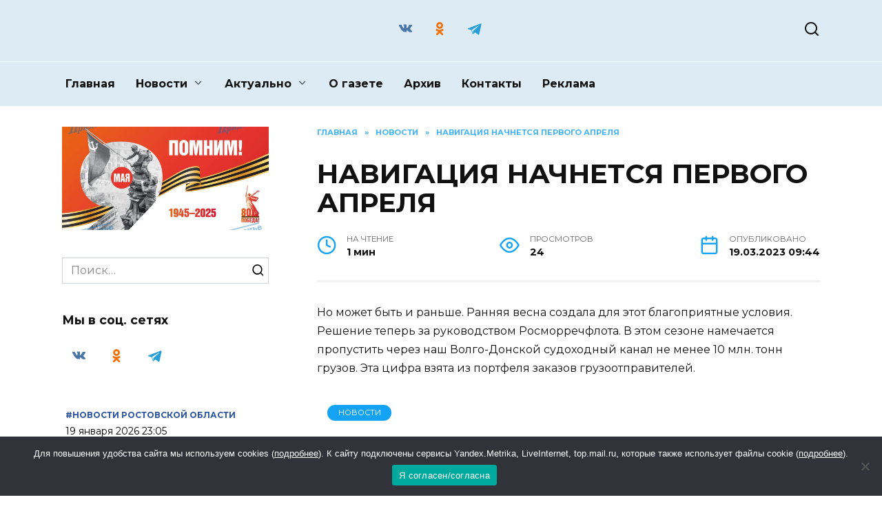

--- FILE ---
content_type: text/html; charset=UTF-8
request_url: https://xn--d1achcpfehgk5e1ch.xn--p1ai/2023/03/19/navigacziya-nachnetsya-pervogo-aprelya/
body_size: 20124
content:
<!doctype html>
<html lang="ru-RU" prefix="og: https://ogp.me/ns#">
<head>
	<meta charset="UTF-8">
	<meta name="viewport" content="width=device-width, initial-scale=1">

	
<!-- SEO от Rank Math - https://rankmath.com/ -->
<title>НАВИГАЦИЯ НАЧНЕТСЯ ПЕРВОГО АПРЕЛЯ -</title>
<meta name="description" content="Но может быть и раньше. Ранняя весна создала для этот благоприятные условия. Решение теперь за руководством Росморречфлота. В этом сезоне намечается"/>
<meta name="robots" content="follow, index, max-snippet:-1, max-video-preview:-1, max-image-preview:large"/>
<link rel="canonical" href="https://xn--d1achcpfehgk5e1ch.xn--p1ai/2023/03/19/navigacziya-nachnetsya-pervogo-aprelya/" />
<meta property="og:locale" content="ru_RU" />
<meta property="og:type" content="article" />
<meta property="og:title" content="НАВИГАЦИЯ НАЧНЕТСЯ ПЕРВОГО АПРЕЛЯ -" />
<meta property="og:description" content="Но может быть и раньше. Ранняя весна создала для этот благоприятные условия. Решение теперь за руководством Росморречфлота. В этом сезоне намечается" />
<meta property="og:url" content="https://xn--d1achcpfehgk5e1ch.xn--p1ai/2023/03/19/navigacziya-nachnetsya-pervogo-aprelya/" />
<meta property="og:site_name" content="Новости Цимлянска - Придонье" />
<meta property="article:section" content="Новости" />
<meta property="og:image" content="https://xn--d1achcpfehgk5e1ch.xn--p1ai/wp-content/uploads/2023/03/kor.jpg" />
<meta property="og:image:secure_url" content="https://xn--d1achcpfehgk5e1ch.xn--p1ai/wp-content/uploads/2023/03/kor.jpg" />
<meta property="og:image:width" content="1024" />
<meta property="og:image:height" content="643" />
<meta property="og:image:alt" content="НАВИГАЦИЯ НАЧНЕТСЯ ПЕРВОГО  АПРЕЛЯ" />
<meta property="og:image:type" content="image/jpeg" />
<meta property="article:published_time" content="2023-03-19T09:44:33+03:00" />
<meta name="twitter:card" content="summary_large_image" />
<meta name="twitter:title" content="НАВИГАЦИЯ НАЧНЕТСЯ ПЕРВОГО АПРЕЛЯ -" />
<meta name="twitter:description" content="Но может быть и раньше. Ранняя весна создала для этот благоприятные условия. Решение теперь за руководством Росморречфлота. В этом сезоне намечается" />
<meta name="twitter:image" content="https://xn--d1achcpfehgk5e1ch.xn--p1ai/wp-content/uploads/2023/03/kor.jpg" />
<meta name="twitter:label1" content="Автор" />
<meta name="twitter:data1" content="admin" />
<meta name="twitter:label2" content="Время чтения" />
<meta name="twitter:data2" content="Меньше минуты" />
<script type="application/ld+json" class="rank-math-schema">{"@context":"https://schema.org","@graph":[{"@type":["NewsMediaOrganization","Organization"],"@id":"https://xn--d1achcpfehgk5e1ch.xn--p1ai/#organization","name":"\u041d\u043e\u0432\u043e\u0441\u0442\u0438 \u0426\u0438\u043c\u043b\u044f\u043d\u0441\u043a\u0430 - \u041f\u0440\u0438\u0434\u043e\u043d\u044c\u0435","url":"https://xn--d1achcpfehgk5e1ch.xn--p1ai","logo":{"@type":"ImageObject","@id":"https://xn--d1achcpfehgk5e1ch.xn--p1ai/#logo","url":"https://xn--d1achcpfehgk5e1ch.xn--p1ai/wp-content/uploads/2024/02/screenshot_16.jpg","contentUrl":"https://xn--d1achcpfehgk5e1ch.xn--p1ai/wp-content/uploads/2024/02/screenshot_16.jpg","caption":"\u041d\u043e\u0432\u043e\u0441\u0442\u0438 \u0426\u0438\u043c\u043b\u044f\u043d\u0441\u043a\u0430 - \u041f\u0440\u0438\u0434\u043e\u043d\u044c\u0435","inLanguage":"ru-RU","width":"93","height":"117"}},{"@type":"WebSite","@id":"https://xn--d1achcpfehgk5e1ch.xn--p1ai/#website","url":"https://xn--d1achcpfehgk5e1ch.xn--p1ai","name":"\u041d\u043e\u0432\u043e\u0441\u0442\u0438 \u0426\u0438\u043c\u043b\u044f\u043d\u0441\u043a\u0430 - \u041f\u0440\u0438\u0434\u043e\u043d\u044c\u0435","publisher":{"@id":"https://xn--d1achcpfehgk5e1ch.xn--p1ai/#organization"},"inLanguage":"ru-RU"},{"@type":"ImageObject","@id":"https://xn--d1achcpfehgk5e1ch.xn--p1ai/wp-content/uploads/2023/03/kor.jpg","url":"https://xn--d1achcpfehgk5e1ch.xn--p1ai/wp-content/uploads/2023/03/kor.jpg","width":"1024","height":"643","inLanguage":"ru-RU"},{"@type":"WebPage","@id":"https://xn--d1achcpfehgk5e1ch.xn--p1ai/2023/03/19/navigacziya-nachnetsya-pervogo-aprelya/#webpage","url":"https://xn--d1achcpfehgk5e1ch.xn--p1ai/2023/03/19/navigacziya-nachnetsya-pervogo-aprelya/","name":"\u041d\u0410\u0412\u0418\u0413\u0410\u0426\u0418\u042f \u041d\u0410\u0427\u041d\u0415\u0422\u0421\u042f \u041f\u0415\u0420\u0412\u041e\u0413\u041e \u0410\u041f\u0420\u0415\u041b\u042f -","datePublished":"2023-03-19T09:44:33+03:00","dateModified":"2023-03-19T09:44:33+03:00","isPartOf":{"@id":"https://xn--d1achcpfehgk5e1ch.xn--p1ai/#website"},"primaryImageOfPage":{"@id":"https://xn--d1achcpfehgk5e1ch.xn--p1ai/wp-content/uploads/2023/03/kor.jpg"},"inLanguage":"ru-RU"},{"@type":"Person","@id":"https://xn--d1achcpfehgk5e1ch.xn--p1ai/author/admin/","name":"admin","url":"https://xn--d1achcpfehgk5e1ch.xn--p1ai/author/admin/","image":{"@type":"ImageObject","@id":"https://secure.gravatar.com/avatar/d0e58ea5e34a2ea450fd2b81cd7d5a793815b5875fda142aaac81c7ec050e14f?s=96&amp;d=mm&amp;r=g","url":"https://secure.gravatar.com/avatar/d0e58ea5e34a2ea450fd2b81cd7d5a793815b5875fda142aaac81c7ec050e14f?s=96&amp;d=mm&amp;r=g","caption":"admin","inLanguage":"ru-RU"},"sameAs":["https://xn--d1achcpfehgk5e1ch.xn--p1ai"],"worksFor":{"@id":"https://xn--d1achcpfehgk5e1ch.xn--p1ai/#organization"}},{"@type":"BlogPosting","headline":"\u041d\u0410\u0412\u0418\u0413\u0410\u0426\u0418\u042f \u041d\u0410\u0427\u041d\u0415\u0422\u0421\u042f \u041f\u0415\u0420\u0412\u041e\u0413\u041e \u0410\u041f\u0420\u0415\u041b\u042f -","datePublished":"2023-03-19T09:44:33+03:00","dateModified":"2023-03-19T09:44:33+03:00","articleSection":"\u041d\u043e\u0432\u043e\u0441\u0442\u0438","author":{"@id":"https://xn--d1achcpfehgk5e1ch.xn--p1ai/author/admin/","name":"admin"},"publisher":{"@id":"https://xn--d1achcpfehgk5e1ch.xn--p1ai/#organization"},"description":"\u041d\u043e \u043c\u043e\u0436\u0435\u0442 \u0431\u044b\u0442\u044c \u0438 \u0440\u0430\u043d\u044c\u0448\u0435. \u0420\u0430\u043d\u043d\u044f\u044f \u0432\u0435\u0441\u043d\u0430 \u0441\u043e\u0437\u0434\u0430\u043b\u0430 \u0434\u043b\u044f \u044d\u0442\u043e\u0442 \u0431\u043b\u0430\u0433\u043e\u043f\u0440\u0438\u044f\u0442\u043d\u044b\u0435 \u0443\u0441\u043b\u043e\u0432\u0438\u044f. \u0420\u0435\u0448\u0435\u043d\u0438\u0435 \u0442\u0435\u043f\u0435\u0440\u044c \u0437\u0430 \u0440\u0443\u043a\u043e\u0432\u043e\u0434\u0441\u0442\u0432\u043e\u043c \u0420\u043e\u0441\u043c\u043e\u0440\u0440\u0435\u0447\u0444\u043b\u043e\u0442\u0430. \u0412 \u044d\u0442\u043e\u043c \u0441\u0435\u0437\u043e\u043d\u0435 \u043d\u0430\u043c\u0435\u0447\u0430\u0435\u0442\u0441\u044f","name":"\u041d\u0410\u0412\u0418\u0413\u0410\u0426\u0418\u042f \u041d\u0410\u0427\u041d\u0415\u0422\u0421\u042f \u041f\u0415\u0420\u0412\u041e\u0413\u041e \u0410\u041f\u0420\u0415\u041b\u042f -","@id":"https://xn--d1achcpfehgk5e1ch.xn--p1ai/2023/03/19/navigacziya-nachnetsya-pervogo-aprelya/#richSnippet","isPartOf":{"@id":"https://xn--d1achcpfehgk5e1ch.xn--p1ai/2023/03/19/navigacziya-nachnetsya-pervogo-aprelya/#webpage"},"image":{"@id":"https://xn--d1achcpfehgk5e1ch.xn--p1ai/wp-content/uploads/2023/03/kor.jpg"},"inLanguage":"ru-RU","mainEntityOfPage":{"@id":"https://xn--d1achcpfehgk5e1ch.xn--p1ai/2023/03/19/navigacziya-nachnetsya-pervogo-aprelya/#webpage"}}]}</script>
<!-- /Rank Math WordPress SEO плагин -->

<link rel='dns-prefetch' href='//fonts.googleapis.com' />
<link rel="alternate" title="oEmbed (JSON)" type="application/json+oembed" href="https://xn--d1achcpfehgk5e1ch.xn--p1ai/wp-json/oembed/1.0/embed?url=https%3A%2F%2Fxn--d1achcpfehgk5e1ch.xn--p1ai%2F2023%2F03%2F19%2Fnavigacziya-nachnetsya-pervogo-aprelya%2F" />
<link rel="alternate" title="oEmbed (XML)" type="text/xml+oembed" href="https://xn--d1achcpfehgk5e1ch.xn--p1ai/wp-json/oembed/1.0/embed?url=https%3A%2F%2Fxn--d1achcpfehgk5e1ch.xn--p1ai%2F2023%2F03%2F19%2Fnavigacziya-nachnetsya-pervogo-aprelya%2F&#038;format=xml" />
<style id='wp-img-auto-sizes-contain-inline-css' type='text/css'>
img:is([sizes=auto i],[sizes^="auto," i]){contain-intrinsic-size:3000px 1500px}
/*# sourceURL=wp-img-auto-sizes-contain-inline-css */
</style>
<style id='wp-emoji-styles-inline-css' type='text/css'>

	img.wp-smiley, img.emoji {
		display: inline !important;
		border: none !important;
		box-shadow: none !important;
		height: 1em !important;
		width: 1em !important;
		margin: 0 0.07em !important;
		vertical-align: -0.1em !important;
		background: none !important;
		padding: 0 !important;
	}
/*# sourceURL=wp-emoji-styles-inline-css */
</style>
<style id='wp-block-library-inline-css' type='text/css'>
:root{--wp-block-synced-color:#7a00df;--wp-block-synced-color--rgb:122,0,223;--wp-bound-block-color:var(--wp-block-synced-color);--wp-editor-canvas-background:#ddd;--wp-admin-theme-color:#007cba;--wp-admin-theme-color--rgb:0,124,186;--wp-admin-theme-color-darker-10:#006ba1;--wp-admin-theme-color-darker-10--rgb:0,107,160.5;--wp-admin-theme-color-darker-20:#005a87;--wp-admin-theme-color-darker-20--rgb:0,90,135;--wp-admin-border-width-focus:2px}@media (min-resolution:192dpi){:root{--wp-admin-border-width-focus:1.5px}}.wp-element-button{cursor:pointer}:root .has-very-light-gray-background-color{background-color:#eee}:root .has-very-dark-gray-background-color{background-color:#313131}:root .has-very-light-gray-color{color:#eee}:root .has-very-dark-gray-color{color:#313131}:root .has-vivid-green-cyan-to-vivid-cyan-blue-gradient-background{background:linear-gradient(135deg,#00d084,#0693e3)}:root .has-purple-crush-gradient-background{background:linear-gradient(135deg,#34e2e4,#4721fb 50%,#ab1dfe)}:root .has-hazy-dawn-gradient-background{background:linear-gradient(135deg,#faaca8,#dad0ec)}:root .has-subdued-olive-gradient-background{background:linear-gradient(135deg,#fafae1,#67a671)}:root .has-atomic-cream-gradient-background{background:linear-gradient(135deg,#fdd79a,#004a59)}:root .has-nightshade-gradient-background{background:linear-gradient(135deg,#330968,#31cdcf)}:root .has-midnight-gradient-background{background:linear-gradient(135deg,#020381,#2874fc)}:root{--wp--preset--font-size--normal:16px;--wp--preset--font-size--huge:42px}.has-regular-font-size{font-size:1em}.has-larger-font-size{font-size:2.625em}.has-normal-font-size{font-size:var(--wp--preset--font-size--normal)}.has-huge-font-size{font-size:var(--wp--preset--font-size--huge)}.has-text-align-center{text-align:center}.has-text-align-left{text-align:left}.has-text-align-right{text-align:right}.has-fit-text{white-space:nowrap!important}#end-resizable-editor-section{display:none}.aligncenter{clear:both}.items-justified-left{justify-content:flex-start}.items-justified-center{justify-content:center}.items-justified-right{justify-content:flex-end}.items-justified-space-between{justify-content:space-between}.screen-reader-text{border:0;clip-path:inset(50%);height:1px;margin:-1px;overflow:hidden;padding:0;position:absolute;width:1px;word-wrap:normal!important}.screen-reader-text:focus{background-color:#ddd;clip-path:none;color:#444;display:block;font-size:1em;height:auto;left:5px;line-height:normal;padding:15px 23px 14px;text-decoration:none;top:5px;width:auto;z-index:100000}html :where(.has-border-color){border-style:solid}html :where([style*=border-top-color]){border-top-style:solid}html :where([style*=border-right-color]){border-right-style:solid}html :where([style*=border-bottom-color]){border-bottom-style:solid}html :where([style*=border-left-color]){border-left-style:solid}html :where([style*=border-width]){border-style:solid}html :where([style*=border-top-width]){border-top-style:solid}html :where([style*=border-right-width]){border-right-style:solid}html :where([style*=border-bottom-width]){border-bottom-style:solid}html :where([style*=border-left-width]){border-left-style:solid}html :where(img[class*=wp-image-]){height:auto;max-width:100%}:where(figure){margin:0 0 1em}html :where(.is-position-sticky){--wp-admin--admin-bar--position-offset:var(--wp-admin--admin-bar--height,0px)}@media screen and (max-width:600px){html :where(.is-position-sticky){--wp-admin--admin-bar--position-offset:0px}}

/*# sourceURL=wp-block-library-inline-css */
</style><style id='global-styles-inline-css' type='text/css'>
:root{--wp--preset--aspect-ratio--square: 1;--wp--preset--aspect-ratio--4-3: 4/3;--wp--preset--aspect-ratio--3-4: 3/4;--wp--preset--aspect-ratio--3-2: 3/2;--wp--preset--aspect-ratio--2-3: 2/3;--wp--preset--aspect-ratio--16-9: 16/9;--wp--preset--aspect-ratio--9-16: 9/16;--wp--preset--color--black: #000000;--wp--preset--color--cyan-bluish-gray: #abb8c3;--wp--preset--color--white: #ffffff;--wp--preset--color--pale-pink: #f78da7;--wp--preset--color--vivid-red: #cf2e2e;--wp--preset--color--luminous-vivid-orange: #ff6900;--wp--preset--color--luminous-vivid-amber: #fcb900;--wp--preset--color--light-green-cyan: #7bdcb5;--wp--preset--color--vivid-green-cyan: #00d084;--wp--preset--color--pale-cyan-blue: #8ed1fc;--wp--preset--color--vivid-cyan-blue: #0693e3;--wp--preset--color--vivid-purple: #9b51e0;--wp--preset--gradient--vivid-cyan-blue-to-vivid-purple: linear-gradient(135deg,rgb(6,147,227) 0%,rgb(155,81,224) 100%);--wp--preset--gradient--light-green-cyan-to-vivid-green-cyan: linear-gradient(135deg,rgb(122,220,180) 0%,rgb(0,208,130) 100%);--wp--preset--gradient--luminous-vivid-amber-to-luminous-vivid-orange: linear-gradient(135deg,rgb(252,185,0) 0%,rgb(255,105,0) 100%);--wp--preset--gradient--luminous-vivid-orange-to-vivid-red: linear-gradient(135deg,rgb(255,105,0) 0%,rgb(207,46,46) 100%);--wp--preset--gradient--very-light-gray-to-cyan-bluish-gray: linear-gradient(135deg,rgb(238,238,238) 0%,rgb(169,184,195) 100%);--wp--preset--gradient--cool-to-warm-spectrum: linear-gradient(135deg,rgb(74,234,220) 0%,rgb(151,120,209) 20%,rgb(207,42,186) 40%,rgb(238,44,130) 60%,rgb(251,105,98) 80%,rgb(254,248,76) 100%);--wp--preset--gradient--blush-light-purple: linear-gradient(135deg,rgb(255,206,236) 0%,rgb(152,150,240) 100%);--wp--preset--gradient--blush-bordeaux: linear-gradient(135deg,rgb(254,205,165) 0%,rgb(254,45,45) 50%,rgb(107,0,62) 100%);--wp--preset--gradient--luminous-dusk: linear-gradient(135deg,rgb(255,203,112) 0%,rgb(199,81,192) 50%,rgb(65,88,208) 100%);--wp--preset--gradient--pale-ocean: linear-gradient(135deg,rgb(255,245,203) 0%,rgb(182,227,212) 50%,rgb(51,167,181) 100%);--wp--preset--gradient--electric-grass: linear-gradient(135deg,rgb(202,248,128) 0%,rgb(113,206,126) 100%);--wp--preset--gradient--midnight: linear-gradient(135deg,rgb(2,3,129) 0%,rgb(40,116,252) 100%);--wp--preset--font-size--small: 19.5px;--wp--preset--font-size--medium: 20px;--wp--preset--font-size--large: 36.5px;--wp--preset--font-size--x-large: 42px;--wp--preset--font-size--normal: 22px;--wp--preset--font-size--huge: 49.5px;--wp--preset--spacing--20: 0.44rem;--wp--preset--spacing--30: 0.67rem;--wp--preset--spacing--40: 1rem;--wp--preset--spacing--50: 1.5rem;--wp--preset--spacing--60: 2.25rem;--wp--preset--spacing--70: 3.38rem;--wp--preset--spacing--80: 5.06rem;--wp--preset--shadow--natural: 6px 6px 9px rgba(0, 0, 0, 0.2);--wp--preset--shadow--deep: 12px 12px 50px rgba(0, 0, 0, 0.4);--wp--preset--shadow--sharp: 6px 6px 0px rgba(0, 0, 0, 0.2);--wp--preset--shadow--outlined: 6px 6px 0px -3px rgb(255, 255, 255), 6px 6px rgb(0, 0, 0);--wp--preset--shadow--crisp: 6px 6px 0px rgb(0, 0, 0);}:where(.is-layout-flex){gap: 0.5em;}:where(.is-layout-grid){gap: 0.5em;}body .is-layout-flex{display: flex;}.is-layout-flex{flex-wrap: wrap;align-items: center;}.is-layout-flex > :is(*, div){margin: 0;}body .is-layout-grid{display: grid;}.is-layout-grid > :is(*, div){margin: 0;}:where(.wp-block-columns.is-layout-flex){gap: 2em;}:where(.wp-block-columns.is-layout-grid){gap: 2em;}:where(.wp-block-post-template.is-layout-flex){gap: 1.25em;}:where(.wp-block-post-template.is-layout-grid){gap: 1.25em;}.has-black-color{color: var(--wp--preset--color--black) !important;}.has-cyan-bluish-gray-color{color: var(--wp--preset--color--cyan-bluish-gray) !important;}.has-white-color{color: var(--wp--preset--color--white) !important;}.has-pale-pink-color{color: var(--wp--preset--color--pale-pink) !important;}.has-vivid-red-color{color: var(--wp--preset--color--vivid-red) !important;}.has-luminous-vivid-orange-color{color: var(--wp--preset--color--luminous-vivid-orange) !important;}.has-luminous-vivid-amber-color{color: var(--wp--preset--color--luminous-vivid-amber) !important;}.has-light-green-cyan-color{color: var(--wp--preset--color--light-green-cyan) !important;}.has-vivid-green-cyan-color{color: var(--wp--preset--color--vivid-green-cyan) !important;}.has-pale-cyan-blue-color{color: var(--wp--preset--color--pale-cyan-blue) !important;}.has-vivid-cyan-blue-color{color: var(--wp--preset--color--vivid-cyan-blue) !important;}.has-vivid-purple-color{color: var(--wp--preset--color--vivid-purple) !important;}.has-black-background-color{background-color: var(--wp--preset--color--black) !important;}.has-cyan-bluish-gray-background-color{background-color: var(--wp--preset--color--cyan-bluish-gray) !important;}.has-white-background-color{background-color: var(--wp--preset--color--white) !important;}.has-pale-pink-background-color{background-color: var(--wp--preset--color--pale-pink) !important;}.has-vivid-red-background-color{background-color: var(--wp--preset--color--vivid-red) !important;}.has-luminous-vivid-orange-background-color{background-color: var(--wp--preset--color--luminous-vivid-orange) !important;}.has-luminous-vivid-amber-background-color{background-color: var(--wp--preset--color--luminous-vivid-amber) !important;}.has-light-green-cyan-background-color{background-color: var(--wp--preset--color--light-green-cyan) !important;}.has-vivid-green-cyan-background-color{background-color: var(--wp--preset--color--vivid-green-cyan) !important;}.has-pale-cyan-blue-background-color{background-color: var(--wp--preset--color--pale-cyan-blue) !important;}.has-vivid-cyan-blue-background-color{background-color: var(--wp--preset--color--vivid-cyan-blue) !important;}.has-vivid-purple-background-color{background-color: var(--wp--preset--color--vivid-purple) !important;}.has-black-border-color{border-color: var(--wp--preset--color--black) !important;}.has-cyan-bluish-gray-border-color{border-color: var(--wp--preset--color--cyan-bluish-gray) !important;}.has-white-border-color{border-color: var(--wp--preset--color--white) !important;}.has-pale-pink-border-color{border-color: var(--wp--preset--color--pale-pink) !important;}.has-vivid-red-border-color{border-color: var(--wp--preset--color--vivid-red) !important;}.has-luminous-vivid-orange-border-color{border-color: var(--wp--preset--color--luminous-vivid-orange) !important;}.has-luminous-vivid-amber-border-color{border-color: var(--wp--preset--color--luminous-vivid-amber) !important;}.has-light-green-cyan-border-color{border-color: var(--wp--preset--color--light-green-cyan) !important;}.has-vivid-green-cyan-border-color{border-color: var(--wp--preset--color--vivid-green-cyan) !important;}.has-pale-cyan-blue-border-color{border-color: var(--wp--preset--color--pale-cyan-blue) !important;}.has-vivid-cyan-blue-border-color{border-color: var(--wp--preset--color--vivid-cyan-blue) !important;}.has-vivid-purple-border-color{border-color: var(--wp--preset--color--vivid-purple) !important;}.has-vivid-cyan-blue-to-vivid-purple-gradient-background{background: var(--wp--preset--gradient--vivid-cyan-blue-to-vivid-purple) !important;}.has-light-green-cyan-to-vivid-green-cyan-gradient-background{background: var(--wp--preset--gradient--light-green-cyan-to-vivid-green-cyan) !important;}.has-luminous-vivid-amber-to-luminous-vivid-orange-gradient-background{background: var(--wp--preset--gradient--luminous-vivid-amber-to-luminous-vivid-orange) !important;}.has-luminous-vivid-orange-to-vivid-red-gradient-background{background: var(--wp--preset--gradient--luminous-vivid-orange-to-vivid-red) !important;}.has-very-light-gray-to-cyan-bluish-gray-gradient-background{background: var(--wp--preset--gradient--very-light-gray-to-cyan-bluish-gray) !important;}.has-cool-to-warm-spectrum-gradient-background{background: var(--wp--preset--gradient--cool-to-warm-spectrum) !important;}.has-blush-light-purple-gradient-background{background: var(--wp--preset--gradient--blush-light-purple) !important;}.has-blush-bordeaux-gradient-background{background: var(--wp--preset--gradient--blush-bordeaux) !important;}.has-luminous-dusk-gradient-background{background: var(--wp--preset--gradient--luminous-dusk) !important;}.has-pale-ocean-gradient-background{background: var(--wp--preset--gradient--pale-ocean) !important;}.has-electric-grass-gradient-background{background: var(--wp--preset--gradient--electric-grass) !important;}.has-midnight-gradient-background{background: var(--wp--preset--gradient--midnight) !important;}.has-small-font-size{font-size: var(--wp--preset--font-size--small) !important;}.has-medium-font-size{font-size: var(--wp--preset--font-size--medium) !important;}.has-large-font-size{font-size: var(--wp--preset--font-size--large) !important;}.has-x-large-font-size{font-size: var(--wp--preset--font-size--x-large) !important;}
/*# sourceURL=global-styles-inline-css */
</style>

<style id='classic-theme-styles-inline-css' type='text/css'>
/*! This file is auto-generated */
.wp-block-button__link{color:#fff;background-color:#32373c;border-radius:9999px;box-shadow:none;text-decoration:none;padding:calc(.667em + 2px) calc(1.333em + 2px);font-size:1.125em}.wp-block-file__button{background:#32373c;color:#fff;text-decoration:none}
/*# sourceURL=/wp-includes/css/classic-themes.min.css */
</style>
<link rel='stylesheet' id='cookie-notice-front-css' href='https://xn--d1achcpfehgk5e1ch.xn--p1ai/wp-content/plugins/cookie-notice/css/front.min.css?ver=2.5.4'  media='all' />
<link rel='stylesheet' id='google-fonts-css' href='https://fonts.googleapis.com/css?family=Montserrat%3A400%2C400i%2C700&#038;subset=cyrillic&#038;display=swap&#038;ver=6.9'  media='all' />
<link rel='stylesheet' id='reboot-style-css' href='https://xn--d1achcpfehgk5e1ch.xn--p1ai/wp-content/themes/reboot/assets/css/style.min.css?ver=1.4.9'  media='all' />
<link rel='stylesheet' id='reboot-style-child-css' href='https://xn--d1achcpfehgk5e1ch.xn--p1ai/wp-content/themes/reboot_child/style.css?ver=6.9'  media='all' />
<script type="text/javascript" id="cookie-notice-front-js-before">
/* <![CDATA[ */
var cnArgs = {"ajaxUrl":"https:\/\/xn--d1achcpfehgk5e1ch.xn--p1ai\/wp-admin\/admin-ajax.php","nonce":"1de11ea788","hideEffect":"fade","position":"bottom","onScroll":false,"onScrollOffset":100,"onClick":false,"cookieName":"cookie_notice_accepted","cookieTime":2592000,"cookieTimeRejected":2592000,"globalCookie":false,"redirection":false,"cache":true,"revokeCookies":false,"revokeCookiesOpt":"automatic"};

//# sourceURL=cookie-notice-front-js-before
/* ]]> */
</script>
<script type="text/javascript" src="https://xn--d1achcpfehgk5e1ch.xn--p1ai/wp-content/plugins/cookie-notice/js/front.min.js?ver=2.5.4" id="cookie-notice-front-js"></script>
<script type="text/javascript" src="https://xn--d1achcpfehgk5e1ch.xn--p1ai/wp-includes/js/jquery/jquery.min.js?ver=3.7.1" id="jquery-core-js"></script>
<script type="text/javascript" src="https://xn--d1achcpfehgk5e1ch.xn--p1ai/wp-includes/js/jquery/jquery-migrate.min.js?ver=3.4.1" id="jquery-migrate-js"></script>
<link rel="https://api.w.org/" href="https://xn--d1achcpfehgk5e1ch.xn--p1ai/wp-json/" /><link rel="alternate" title="JSON" type="application/json" href="https://xn--d1achcpfehgk5e1ch.xn--p1ai/wp-json/wp/v2/posts/36079" /><link rel="EditURI" type="application/rsd+xml" title="RSD" href="https://xn--d1achcpfehgk5e1ch.xn--p1ai/xmlrpc.php?rsd" />
<meta name="generator" content="WordPress 6.9" />
<link rel='shortlink' href='https://xn--d1achcpfehgk5e1ch.xn--p1ai/?p=36079' />
<link rel="preload" href="https://xn--d1achcpfehgk5e1ch.xn--p1ai/wp-content/themes/reboot/assets/fonts/wpshop-core.ttf" as="font" crossorigin><script>var fixed_main_menu = 'yes';</script><link rel="preload" href="https://xn--d1achcpfehgk5e1ch.xn--p1ai/wp-content/uploads/2023/03/kor.jpg" as="image" crossorigin>
    <style>.site-logotype{max-width:1845px}.site-logotype img{max-height:1229px}.scrolltop:before{color:#4db2ec}.scrolltop:before{content:"\2191"}.post-card--grid, .post-card--grid .post-card__thumbnail, .post-card--grid .post-card__thumbnail img, .post-card--grid .post-card__thumbnail:before{border-radius: 6px}.post-card--small .post-card__thumbnail img{border-radius: 6px}.post-card--vertical .post-card__thumbnail img, .post-card--vertical .post-card__thumbnail a:before{border-radius: 6px}.post-card--horizontal .post-card__thumbnail img{border-radius: 6px}.post-card--standard .post-card__thumbnail img, .post-card--standard .post-card__thumbnail a:before{border-radius: 6px}.post-card--related, .post-card--related .post-card__thumbnail img, .post-card--related .post-card__thumbnail a:before{border-radius: 6px}::selection, .card-slider__category, .card-slider-container .swiper-pagination-bullet-active, .post-card--grid .post-card__thumbnail:before, .post-card:not(.post-card--small) .post-card__thumbnail a:before, .post-card:not(.post-card--small) .post-card__category,  .post-box--high .post-box__category span, .post-box--wide .post-box__category span, .page-separator, .pagination .nav-links .page-numbers:not(.dots):not(.current):before, .btn, .btn-primary:hover, .btn-primary:not(:disabled):not(.disabled).active, .btn-primary:not(:disabled):not(.disabled):active, .show>.btn-primary.dropdown-toggle, .comment-respond .form-submit input, .page-links__item{background-color:#13a2f4}.entry-image--big .entry-image__body .post-card__category a, .home-text ul:not([class])>li:before, .page-content ul:not([class])>li:before, .taxonomy-description ul:not([class])>li:before, .widget-area .widget_categories ul.menu li a:before, .widget-area .widget_categories ul.menu li span:before, .widget-area .widget_categories>ul li a:before, .widget-area .widget_categories>ul li span:before, .widget-area .widget_nav_menu ul.menu li a:before, .widget-area .widget_nav_menu ul.menu li span:before, .widget-area .widget_nav_menu>ul li a:before, .widget-area .widget_nav_menu>ul li span:before, .page-links .page-numbers:not(.dots):not(.current):before, .page-links .post-page-numbers:not(.dots):not(.current):before, .pagination .nav-links .page-numbers:not(.dots):not(.current):before, .pagination .nav-links .post-page-numbers:not(.dots):not(.current):before, .entry-image--full .entry-image__body .post-card__category a, .entry-image--fullscreen .entry-image__body .post-card__category a, .entry-image--wide .entry-image__body .post-card__category a{background-color:#13a2f4}.comment-respond input:focus, select:focus, textarea:focus, .post-card--grid.post-card--thumbnail-no, .post-card--standard:after, .post-card--related.post-card--thumbnail-no:hover, .spoiler-box, .btn-primary, .btn-primary:hover, .btn-primary:not(:disabled):not(.disabled).active, .btn-primary:not(:disabled):not(.disabled):active, .show>.btn-primary.dropdown-toggle, .inp:focus, .entry-tag:focus, .entry-tag:hover, .search-screen .search-form .search-field:focus, .entry-content ul:not([class])>li:before, .text-content ul:not([class])>li:before, .page-content ul:not([class])>li:before, .taxonomy-description ul:not([class])>li:before, .entry-content blockquote,
        .input:focus, input[type=color]:focus, input[type=date]:focus, input[type=datetime-local]:focus, input[type=datetime]:focus, input[type=email]:focus, input[type=month]:focus, input[type=number]:focus, input[type=password]:focus, input[type=range]:focus, input[type=search]:focus, input[type=tel]:focus, input[type=text]:focus, input[type=time]:focus, input[type=url]:focus, input[type=week]:focus, select:focus, textarea:focus{border-color:#13a2f4 !important}.post-card--small .post-card__category, .post-card__author:before, .post-card__comments:before, .post-card__date:before, .post-card__like:before, .post-card__views:before, .entry-author:before, .entry-date:before, .entry-time:before, .entry-views:before, .entry-content ol:not([class])>li:before, .text-content ol:not([class])>li:before, .entry-content blockquote:before, .spoiler-box__title:after, .search-icon:hover:before, .search-form .search-submit:hover:before, .star-rating-item.hover,
        .comment-list .bypostauthor>.comment-body .comment-author:after,
        .breadcrumb a, .breadcrumb span,
        .search-screen .search-form .search-submit:before, 
        .star-rating--score-1:not(.hover) .star-rating-item:nth-child(1),
        .star-rating--score-2:not(.hover) .star-rating-item:nth-child(1), .star-rating--score-2:not(.hover) .star-rating-item:nth-child(2),
        .star-rating--score-3:not(.hover) .star-rating-item:nth-child(1), .star-rating--score-3:not(.hover) .star-rating-item:nth-child(2), .star-rating--score-3:not(.hover) .star-rating-item:nth-child(3),
        .star-rating--score-4:not(.hover) .star-rating-item:nth-child(1), .star-rating--score-4:not(.hover) .star-rating-item:nth-child(2), .star-rating--score-4:not(.hover) .star-rating-item:nth-child(3), .star-rating--score-4:not(.hover) .star-rating-item:nth-child(4),
        .star-rating--score-5:not(.hover) .star-rating-item:nth-child(1), .star-rating--score-5:not(.hover) .star-rating-item:nth-child(2), .star-rating--score-5:not(.hover) .star-rating-item:nth-child(3), .star-rating--score-5:not(.hover) .star-rating-item:nth-child(4), .star-rating--score-5:not(.hover) .star-rating-item:nth-child(5){color:#13a2f4}a:hover, a:focus, a:active, .spanlink:hover, .entry-content a:not(.wp-block-button__link):hover, .entry-content a:not(.wp-block-button__link):focus, .entry-content a:not(.wp-block-button__link):active, .top-menu ul li>span:hover, .main-navigation ul li a:hover, .main-navigation ul li span:hover, .footer-navigation ul li a:hover, .footer-navigation ul li span:hover, .comment-reply-link:hover, .pseudo-link:hover, .child-categories ul li a:hover{color:#13a2f4}.top-menu>ul>li>a:before, .top-menu>ul>li>span:before{background:#13a2f4}.child-categories ul li a:hover, .post-box--no-thumb a:hover{border-color:#13a2f4}.post-box--card:hover{box-shadow: inset 0 0 0 1px #13a2f4}.post-box--card:hover{-webkit-box-shadow: inset 0 0 0 1px #13a2f4}.site-header{background-color:#dcebf4}@media (min-width: 992px){.top-menu ul li .sub-menu{background-color:#dcebf4}}.main-navigation, .main-navigation ul li .sub-menu li, .main-navigation ul li.menu-item-has-children:before, .footer-navigation, .footer-navigation ul li .sub-menu li, .footer-navigation ul li.menu-item-has-children:before{background-color:#dcebf4}@media (max-width: 991px){.widget-area{display: block; margin: 0 auto}}</style>
<link rel="icon" href="https://xn--d1achcpfehgk5e1ch.xn--p1ai/wp-content/uploads/2025/10/download.jpg?v=1761823723" sizes="32x32" />
<link rel="icon" href="https://xn--d1achcpfehgk5e1ch.xn--p1ai/wp-content/uploads/2025/10/download.jpg?v=1761823723" sizes="192x192" />
<link rel="apple-touch-icon" href="https://xn--d1achcpfehgk5e1ch.xn--p1ai/wp-content/uploads/2025/10/download.jpg?v=1761823723" />
<meta name="msapplication-TileImage" content="https://xn--d1achcpfehgk5e1ch.xn--p1ai/wp-content/uploads/2025/10/download.jpg?v=1761823723" />
		<style type="text/css" id="wp-custom-css">
			body.sidebar-left .section-block:before, body.sidebar-right .section-block:before {
width: 100%!important;
max-width: 100%!important;
margin-left: 0!important;
}		</style>
		    <meta name="yandex-verification" content="e9a15338f70c9064" />
<link rel="shortcut icon" href="/favicon.ico">
<link rel="apple-touch-icon" href="/apple-icon-60x60.png">
<link rel="apple-touch-icon" sizes="76x76" href="/apple-icon-76x76.png">
<link rel="apple-touch-icon" sizes="120x120" href="/apple-icon-120x120.png">
<link rel="apple-touch-icon" sizes="152x152" href="/apple-icon-152x152.png">

<!--head -->
<script async src="https://widget.sparrow.ru/js/loader.js"></script>
<!--head -->
<script async src="https://widget.sparrow.ru/js/embed.js"></script>
<meta name="zen-verification" content="rV32tpGFGXwzjJk7AKM2Rj6ImUFpmT3onx0FTeJwCzKvE5YQXLgJtUiN3Riy6eSF" />

<!--В <head> сайта один раз добавьте код загрузчика-->
<script>window.yaContextCb = window.yaContextCb || []</script>
<script src="https://yandex.ru/ads/system/context.js" async></script>
</head>

<body class="wp-singular post-template-default single single-post postid-36079 single-format-standard wp-embed-responsive wp-theme-reboot wp-child-theme-reboot_child cookies-not-set sidebar-left">



<div id="page" class="site">
    <a class="skip-link screen-reader-text" href="#content">Перейти к содержанию</a>

    <div class="search-screen-overlay js-search-screen-overlay"></div>
    <div class="search-screen js-search-screen">
        
<form role="search" method="get" class="search-form" action="https://xn--d1achcpfehgk5e1ch.xn--p1ai/">
    <label>
        <span class="screen-reader-text">Search for:</span>
        <input type="search" class="search-field" placeholder="Поиск…" value="" name="s">
    </label>
    <button type="submit" class="search-submit"></button>
</form>    </div>

    

<header id="masthead" class="site-header full" itemscope itemtype="http://schema.org/WPHeader">
    <div class="site-header-inner fixed">

        <div class="humburger js-humburger"><span></span><span></span><span></span></div>

        
<div class="site-branding">

    <div class="site-logotype"><a href="https://xn--d1achcpfehgk5e1ch.xn--p1ai/"><img src="https://xn--d1achcpfehgk5e1ch.xn--p1ai/wp-content/uploads/2024/02/sap3.jpg" width="1024" height="117" alt=""></a></div></div><!-- .site-branding -->
<div class="social-links">
    <div class="social-buttons social-buttons--square social-buttons--circle">

    <span class="social-button social-button--vkontakte js-link" data-href="aHR0cHM6Ly92ay5jb20vcHJpZG9uZTIwMjQx" data-target="_blank"></span><span class="social-button social-button--odnoklassniki js-link" data-href="aHR0cHM6Ly9vay5ydS9ncm91cC83MDAwMDAwNTUxMjg1Mw==" data-target="_blank"></span><span class="social-button social-button--telegram js-link" data-href="aHR0cHM6Ly90Lm1l" data-target="_blank"></span>
    </div>
</div>

                <div class="header-search">
                    <span class="search-icon js-search-icon"></span>
                </div>
            
    </div>
</header><!-- #masthead -->


    
    
    <nav id="site-navigation" class="main-navigation full" itemscope itemtype="http://schema.org/SiteNavigationElement">
        <div class="main-navigation-inner fixed">
            <div class="menu-osnovnaya-navigacziya-container"><ul id="header_menu" class="menu"><li id="menu-item-13" class="menu-item menu-item-type-custom menu-item-object-custom menu-item-13"><a href="https://придоньецимлы.рф/">Главная</a></li>
<li id="menu-item-51903" class="menu-item menu-item-type-taxonomy menu-item-object-category current-post-ancestor current-menu-parent current-post-parent menu-item-has-children menu-item-51903"><a href="https://xn--d1achcpfehgk5e1ch.xn--p1ai/category/novosti/">Новости</a>
<ul class="sub-menu">
	<li id="menu-item-264" class="menu-item menu-item-type-taxonomy menu-item-object-category menu-item-264"><a href="https://xn--d1achcpfehgk5e1ch.xn--p1ai/category/semejnye-czennosti/">Семейные ценности</a></li>
	<li id="menu-item-258" class="menu-item menu-item-type-taxonomy menu-item-object-category menu-item-258"><a href="https://xn--d1achcpfehgk5e1ch.xn--p1ai/category/za-zdorovyj-obraz-zhizni/">За здоровый образ жизни</a></li>
	<li id="menu-item-261" class="menu-item menu-item-type-taxonomy menu-item-object-category menu-item-261"><a href="https://xn--d1achcpfehgk5e1ch.xn--p1ai/category/kulturnoe-i-istoricheskoe-nasledie/">Культурное и историческое наследие</a></li>
	<li id="menu-item-262" class="menu-item menu-item-type-taxonomy menu-item-object-category menu-item-262"><a href="https://xn--d1achcpfehgk5e1ch.xn--p1ai/category/ohrana-okruzhayushhej-sredy/">Охрана окружающей среды</a></li>
	<li id="menu-item-260" class="menu-item menu-item-type-taxonomy menu-item-object-category menu-item-260"><a href="https://xn--d1achcpfehgk5e1ch.xn--p1ai/category/inicziativa/">Инициатива</a></li>
	<li id="menu-item-263" class="menu-item menu-item-type-taxonomy menu-item-object-category menu-item-263"><a href="https://xn--d1achcpfehgk5e1ch.xn--p1ai/category/svoih-ne-brosaem/">Своих не бросаем</a></li>
	<li id="menu-item-259" class="menu-item menu-item-type-taxonomy menu-item-object-category menu-item-259"><a href="https://xn--d1achcpfehgk5e1ch.xn--p1ai/category/zakon-i-poryadok/">Закон и порядок</a></li>
</ul>
</li>
<li id="menu-item-51902" class="menu-item menu-item-type-taxonomy menu-item-object-category menu-item-has-children menu-item-51902"><a href="https://xn--d1achcpfehgk5e1ch.xn--p1ai/category/aktualno/">Актуально</a>
<ul class="sub-menu">
	<li id="menu-item-288" class="menu-item menu-item-type-taxonomy menu-item-object-category menu-item-288"><a href="https://xn--d1achcpfehgk5e1ch.xn--p1ai/category/rekomenduemye/">Рекомендуемые</a></li>
	<li id="menu-item-268" class="menu-item menu-item-type-taxonomy menu-item-object-category menu-item-268"><a href="https://xn--d1achcpfehgk5e1ch.xn--p1ai/category/novosti-pravitelstva/">Новости Правительства</a></li>
	<li id="menu-item-266" class="menu-item menu-item-type-taxonomy menu-item-object-category menu-item-266"><a href="https://xn--d1achcpfehgk5e1ch.xn--p1ai/category/donskie-vesti/">Донские вести</a></li>
</ul>
</li>
<li id="menu-item-233" class="menu-item menu-item-type-post_type menu-item-object-page menu-item-233"><a href="https://xn--d1achcpfehgk5e1ch.xn--p1ai/o-gazete/">О газете</a></li>
<li id="menu-item-285" class="menu-item menu-item-type-post_type menu-item-object-page menu-item-285"><a href="https://xn--d1achcpfehgk5e1ch.xn--p1ai/arhiv-nomerov/">Архив</a></li>
<li id="menu-item-281" class="menu-item menu-item-type-post_type menu-item-object-page menu-item-281"><a href="https://xn--d1achcpfehgk5e1ch.xn--p1ai/kontakty/">Контакты</a></li>
<li id="menu-item-232" class="menu-item menu-item-type-post_type menu-item-object-page menu-item-232"><a href="https://xn--d1achcpfehgk5e1ch.xn--p1ai/reklama/">Реклама</a></li>
</ul></div>        </div>
    </nav><!-- #site-navigation -->

    

    <div class="mobile-menu-placeholder js-mobile-menu-placeholder"></div>
    
	
    <div id="content" class="site-content fixed">

        
        <div class="site-content-inner">
    
        
        <div id="primary" class="content-area" itemscope itemtype="http://schema.org/Article">
            <main id="main" class="site-main article-card">

                
<article id="post-36079" class="article-post post-36079 post type-post status-publish format-standard has-post-thumbnail  category-novosti">

    
        <div class="breadcrumb" itemscope itemtype="http://schema.org/BreadcrumbList"><span class="breadcrumb-item" itemprop="itemListElement" itemscope itemtype="http://schema.org/ListItem"><a href="https://xn--d1achcpfehgk5e1ch.xn--p1ai/" itemprop="item"><span itemprop="name">Главная</span></a><meta itemprop="position" content="0"></span> <span class="breadcrumb-separator">»</span> <span class="breadcrumb-item" itemprop="itemListElement" itemscope itemtype="http://schema.org/ListItem"><a href="https://xn--d1achcpfehgk5e1ch.xn--p1ai/category/novosti/" itemprop="item"><span itemprop="name">Новости</span></a><meta itemprop="position" content="1"></span> <span class="breadcrumb-separator">»</span> <span class="breadcrumb-item breadcrumb_last" itemprop="itemListElement" itemscope itemtype="http://schema.org/ListItem"><span itemprop="name">НАВИГАЦИЯ НАЧНЕТСЯ ПЕРВОГО  АПРЕЛЯ</span><meta itemprop="position" content="2"></span></div>
                                <h1 class="entry-title" itemprop="headline">НАВИГАЦИЯ НАЧНЕТСЯ ПЕРВОГО  АПРЕЛЯ</h1>
                    
        
        

        
    
            <div class="entry-meta">
                        <span class="entry-time"><span class="entry-label">На чтение</span> 1 мин</span>            <span class="entry-views"><span class="entry-label">Просмотров</span> <span class="js-views-count" data-post_id="36079">23</span></span>            <span class="entry-date"><span class="entry-label">Опубликовано</span> <time itemprop="datePublished" datetime="2023-03-19 09:44:33">19.03.2023 09:44</time></span>
                    </div>
    
    
    <div class="entry-content" itemprop="articleBody">
        <p>Но может быть и раньше. Ранняя весна создала для этот благоприятные условия. Решение теперь за руководством Росморречфлота. В этом сезоне намечается пропустить через наш Волго-Донской судоходный канал не менее 10 млн. тонн грузов. Эта цифра взята из портфеля заказов грузоотправителей.</p><div class="entry-image post-card post-card__thumbnail"><img width="1024" height="643" src="https://xn--d1achcpfehgk5e1ch.xn--p1ai/wp-content/uploads/2023/03/kor.jpg" class="attachment-reboot_standard size-reboot_standard wp-post-image" alt="" itemprop="image" decoding="async" fetchpriority="high" srcset="https://xn--d1achcpfehgk5e1ch.xn--p1ai/wp-content/uploads/2023/03/kor.jpg 1024w, https://xn--d1achcpfehgk5e1ch.xn--p1ai/wp-content/uploads/2023/03/kor-335x210.jpg 335w" sizes="(max-width: 1024px) 100vw, 1024px" /><span class='post_thumb_description'></span><span class="post-card__category"><a href="https://xn--d1achcpfehgk5e1ch.xn--p1ai/category/novosti/" itemprop="articleSection">Новости</a></span></div>
<!-- toc empty --></p>    </div><!-- .entry-content -->

</article>








    <div class="entry-social">
		
        		<div class="social-buttons"><span class="social-button social-button--vkontakte" data-social="vkontakte" data-image="https://xn--d1achcpfehgk5e1ch.xn--p1ai/wp-content/uploads/2023/03/kor-150x150.jpg"></span><span class="social-button social-button--telegram" data-social="telegram"></span><span class="social-button social-button--odnoklassniki" data-social="odnoklassniki"></span><span class="social-button social-button--whatsapp" data-social="whatsapp"></span></div>            </div>





    <meta itemprop="author" content="admin">
<meta itemscope itemprop="mainEntityOfPage" itemType="https://schema.org/WebPage" itemid="https://xn--d1achcpfehgk5e1ch.xn--p1ai/2023/03/19/navigacziya-nachnetsya-pervogo-aprelya/" content="НАВИГАЦИЯ НАЧНЕТСЯ ПЕРВОГО  АПРЕЛЯ">
    <meta itemprop="dateModified" content="2023-03-19">
<div itemprop="publisher" itemscope itemtype="https://schema.org/Organization" style="display: none;"><div itemprop="logo" itemscope itemtype="https://schema.org/ImageObject"><img itemprop="url image" src="https://xn--d1achcpfehgk5e1ch.xn--p1ai/wp-content/uploads/2024/02/sap3.jpg" alt=""></div><meta itemprop="name" content=""><meta itemprop="telephone" content=""><meta itemprop="address" content="https://xn--d1achcpfehgk5e1ch.xn--p1ai"></div><div id="related-posts" class="related-posts fixed"><div class="related-posts__header">Читайте также</div><div class="post-cards post-cards--vertical">
<div class="post-card post-card--related">
    <div class="post-card__thumbnail"><a href="https://xn--d1achcpfehgk5e1ch.xn--p1ai/2026/01/19/nachalnik-gu-mvd-rossii-po-rostovskoj-oblasti-provel-lichnyj-priem-grazhdan-v-czimlyanske/"><img width="335" height="197" src="https://xn--d1achcpfehgk5e1ch.xn--p1ai/wp-content/uploads/2026/01/attachment9-335x197.jpg" class="attachment-reboot_small size-reboot_small wp-post-image" alt="" decoding="async" srcset="https://xn--d1achcpfehgk5e1ch.xn--p1ai/wp-content/uploads/2026/01/attachment9-335x197.jpg 335w, https://xn--d1achcpfehgk5e1ch.xn--p1ai/wp-content/uploads/2026/01/attachment9.jpg 1024w" sizes="(max-width: 335px) 100vw, 335px" /></a></div><div class="post-card__title"><a href="https://xn--d1achcpfehgk5e1ch.xn--p1ai/2026/01/19/nachalnik-gu-mvd-rossii-po-rostovskoj-oblasti-provel-lichnyj-priem-grazhdan-v-czimlyanske/">Начальник ГУ МВД России по Ростовской области провел личный прием граждан в Цимлянске</a></div><div class="post-card__description">Начальник Главного управления МВД России по Ростовской</div><div class="post-card__meta"><span class="post-card__views">55</span></div>
</div>

<div class="post-card post-card--related">
    <div class="post-card__thumbnail"><a href="https://xn--d1achcpfehgk5e1ch.xn--p1ai/2026/01/19/volgodonskie-policzejskie-zaderzhali-podozrevaemogo-v-ugone-avtomobilya/"><img width="251" height="335" src="https://xn--d1achcpfehgk5e1ch.xn--p1ai/wp-content/uploads/2026/01/4dbe042b-bea5-4021-a704-7aecf3cc8307-800x600-1-251x335.jpg" class="attachment-reboot_small size-reboot_small wp-post-image" alt="" decoding="async" srcset="https://xn--d1achcpfehgk5e1ch.xn--p1ai/wp-content/uploads/2026/01/4dbe042b-bea5-4021-a704-7aecf3cc8307-800x600-1-251x335.jpg 251w, https://xn--d1achcpfehgk5e1ch.xn--p1ai/wp-content/uploads/2026/01/4dbe042b-bea5-4021-a704-7aecf3cc8307-800x600-1.jpg 450w" sizes="(max-width: 251px) 100vw, 251px" /></a></div><div class="post-card__title"><a href="https://xn--d1achcpfehgk5e1ch.xn--p1ai/2026/01/19/volgodonskie-policzejskie-zaderzhali-podozrevaemogo-v-ugone-avtomobilya/">Волгодонские полицейские задержали подозреваемого в угоне автомобиля</a></div><div class="post-card__description">В Отдел полиции № 2 МУ МВД России «Волгодонское» поступило</div><div class="post-card__meta"><span class="post-card__views">25</span></div>
</div>

<div class="post-card post-card--related">
    <div class="post-card__thumbnail"><a href="https://xn--d1achcpfehgk5e1ch.xn--p1ai/2026/01/19/glava-regionalnoj-policzii-s-rabochim-vizitom-posetil-mezhmuniczipalnoe-upravlenie-mvd-volgodonskoe/"><img width="335" height="178" src="https://xn--d1achcpfehgk5e1ch.xn--p1ai/wp-content/uploads/2026/01/photo_2026-01-16_17-10-49-800x600-1-335x178.jpg" class="attachment-reboot_small size-reboot_small wp-post-image" alt="" decoding="async" loading="lazy" srcset="https://xn--d1achcpfehgk5e1ch.xn--p1ai/wp-content/uploads/2026/01/photo_2026-01-16_17-10-49-800x600-1-335x178.jpg 335w, https://xn--d1achcpfehgk5e1ch.xn--p1ai/wp-content/uploads/2026/01/photo_2026-01-16_17-10-49-800x600-1.jpg 800w" sizes="auto, (max-width: 335px) 100vw, 335px" /></a></div><div class="post-card__title"><a href="https://xn--d1achcpfehgk5e1ch.xn--p1ai/2026/01/19/glava-regionalnoj-policzii-s-rabochim-vizitom-posetil-mezhmuniczipalnoe-upravlenie-mvd-volgodonskoe/">Глава региональной полиции с рабочим визитом посетил Межмуниципальное управление МВД «Волгодонское»</a></div><div class="post-card__description">Начальник Главного управления МВД России по Ростовской</div><div class="post-card__meta"><span class="post-card__views">32</span></div>
</div>

<div class="post-card post-card--related">
    <div class="post-card__thumbnail"><a href="https://xn--d1achcpfehgk5e1ch.xn--p1ai/2026/01/18/v-rossii-planiruyut-sozdat-czifrovuyu-platformu-apk/"><img width="335" height="260" src="https://xn--d1achcpfehgk5e1ch.xn--p1ai/wp-content/uploads/2026/01/image-14-01-26-05-02-335x260.jpeg" class="attachment-reboot_small size-reboot_small wp-post-image" alt="" decoding="async" loading="lazy" srcset="https://xn--d1achcpfehgk5e1ch.xn--p1ai/wp-content/uploads/2026/01/image-14-01-26-05-02-335x260.jpeg 335w, https://xn--d1achcpfehgk5e1ch.xn--p1ai/wp-content/uploads/2026/01/image-14-01-26-05-02.jpeg 1024w" sizes="auto, (max-width: 335px) 100vw, 335px" /></a></div><div class="post-card__title"><a href="https://xn--d1achcpfehgk5e1ch.xn--p1ai/2026/01/18/v-rossii-planiruyut-sozdat-czifrovuyu-platformu-apk/">В России планируют создать цифровую платформу АПК</a></div><div class="post-card__description">В России будет создана единая цифровая платформа агропромышленного</div><div class="post-card__meta"><span class="post-card__views">23</span></div>
</div>

<div class="post-card post-card--related">
    <div class="post-card__thumbnail"><a href="https://xn--d1achcpfehgk5e1ch.xn--p1ai/2026/01/18/sber-%e2%84%961-sredi-rabotodatelej-po-vyboru-molodyozhi-kak-bank-stroit-sistemnuyu-rabotu-so-studentami-rostovskoj-oblasti/"><img width="335" height="335" src="https://xn--d1achcpfehgk5e1ch.xn--p1ai/wp-content/uploads/2026/01/studenty_sgenerirovano-nejrosetyu-gigachat-ot-sbera-2-335x335.jpeg" class="attachment-reboot_small size-reboot_small wp-post-image" alt="" decoding="async" loading="lazy" srcset="https://xn--d1achcpfehgk5e1ch.xn--p1ai/wp-content/uploads/2026/01/studenty_sgenerirovano-nejrosetyu-gigachat-ot-sbera-2-335x335.jpeg 335w, https://xn--d1achcpfehgk5e1ch.xn--p1ai/wp-content/uploads/2026/01/studenty_sgenerirovano-nejrosetyu-gigachat-ot-sbera-2-150x150.jpeg 150w, https://xn--d1achcpfehgk5e1ch.xn--p1ai/wp-content/uploads/2026/01/studenty_sgenerirovano-nejrosetyu-gigachat-ot-sbera-2.jpeg 1024w" sizes="auto, (max-width: 335px) 100vw, 335px" /></a></div><div class="post-card__title"><a href="https://xn--d1achcpfehgk5e1ch.xn--p1ai/2026/01/18/sber-%e2%84%961-sredi-rabotodatelej-po-vyboru-molodyozhi-kak-bank-stroit-sistemnuyu-rabotu-so-studentami-rostovskoj-oblasti/">Сбер — №1 среди работодателей по выбору молодёжи: как банк строит системную работу со студентами Ростовской области</a></div><div class="post-card__description">Сбер занимает первое место в рейтинге самых привлекательных</div><div class="post-card__meta"><span class="post-card__views">7</span></div>
</div>

<div class="post-card post-card--related">
    <div class="post-card__thumbnail"><a href="https://xn--d1achcpfehgk5e1ch.xn--p1ai/2026/01/17/edinoe-posobie-v-fevrale-zhiteli-rostovskoj-oblasti-poluchat-v-novom-razmere/"><img width="335" height="223" src="https://xn--d1achcpfehgk5e1ch.xn--p1ai/wp-content/uploads/2026/01/sfr-335x223.jpg" class="attachment-reboot_small size-reboot_small wp-post-image" alt="" decoding="async" loading="lazy" srcset="https://xn--d1achcpfehgk5e1ch.xn--p1ai/wp-content/uploads/2026/01/sfr-335x223.jpg 335w, https://xn--d1achcpfehgk5e1ch.xn--p1ai/wp-content/uploads/2026/01/sfr.jpg 1024w" sizes="auto, (max-width: 335px) 100vw, 335px" /></a></div><div class="post-card__title"><a href="https://xn--d1achcpfehgk5e1ch.xn--p1ai/2026/01/17/edinoe-posobie-v-fevrale-zhiteli-rostovskoj-oblasti-poluchat-v-novom-razmere/">Единое пособие в феврале жители Ростовской области получат в новом размере</a></div><div class="post-card__description">С 1 января 2026 года повысился размер единого пособия</div><div class="post-card__meta"><span class="post-card__views">58</span></div>
</div>

<div class="post-card post-card--related">
    <div class="post-card__thumbnail"><a href="https://xn--d1achcpfehgk5e1ch.xn--p1ai/2026/01/17/domklik-izuchil-sostoyanie-rynka-kladovyh-pomeshhenij-v-yuzhnyh-regionah-strany-na-nachalo-2026-goda/"><img width="335" height="335" src="https://xn--d1achcpfehgk5e1ch.xn--p1ai/wp-content/uploads/2026/01/sgenerirovano-nejrosetyu-sbera-gigachat-1-335x335.jpeg" class="attachment-reboot_small size-reboot_small wp-post-image" alt="" decoding="async" loading="lazy" srcset="https://xn--d1achcpfehgk5e1ch.xn--p1ai/wp-content/uploads/2026/01/sgenerirovano-nejrosetyu-sbera-gigachat-1-335x335.jpeg 335w, https://xn--d1achcpfehgk5e1ch.xn--p1ai/wp-content/uploads/2026/01/sgenerirovano-nejrosetyu-sbera-gigachat-1-150x150.jpeg 150w, https://xn--d1achcpfehgk5e1ch.xn--p1ai/wp-content/uploads/2026/01/sgenerirovano-nejrosetyu-sbera-gigachat-1.jpeg 1024w" sizes="auto, (max-width: 335px) 100vw, 335px" /></a></div><div class="post-card__title"><a href="https://xn--d1achcpfehgk5e1ch.xn--p1ai/2026/01/17/domklik-izuchil-sostoyanie-rynka-kladovyh-pomeshhenij-v-yuzhnyh-regionah-strany-na-nachalo-2026-goda/">Домклик изучил состояние рынка кладовых помещений в южных регионах страны на начало 2026 года</a></div><div class="post-card__description">Эксперты Домклик изучили основные показатели рынка</div><div class="post-card__meta"><span class="post-card__views">13</span></div>
</div>

<div class="post-card post-card--related">
    <div class="post-card__thumbnail"><a href="https://xn--d1achcpfehgk5e1ch.xn--p1ai/2026/01/16/zhitel-volgodonska-stal-ocherednoj-zhertvoj-moshennikov-prodiktovav-kod-iz-sms-soobshheniya/"><img width="335" height="209" src="https://xn--d1achcpfehgk5e1ch.xn--p1ai/wp-content/uploads/2026/01/836x410-e85c2cbf-1695037797-335x209.jpg" class="attachment-reboot_small size-reboot_small wp-post-image" alt="" decoding="async" loading="lazy" srcset="https://xn--d1achcpfehgk5e1ch.xn--p1ai/wp-content/uploads/2026/01/836x410-e85c2cbf-1695037797-335x209.jpg 335w, https://xn--d1achcpfehgk5e1ch.xn--p1ai/wp-content/uploads/2026/01/836x410-e85c2cbf-1695037797.jpg 1024w" sizes="auto, (max-width: 335px) 100vw, 335px" /></a></div><div class="post-card__title"><a href="https://xn--d1achcpfehgk5e1ch.xn--p1ai/2026/01/16/zhitel-volgodonska-stal-ocherednoj-zhertvoj-moshennikov-prodiktovav-kod-iz-sms-soobshheniya/">Житель Волгодонска стал очередной жертвой мошенников, продиктовав код из смс-сообщения</a></div><div class="post-card__description">В дежурную часть Отдела полиции № 2 Межмуниципального</div><div class="post-card__meta"><span class="post-card__views">40</span></div>
</div>
</div></div>
            </main><!-- #main -->
        </div><!-- #primary -->

        
<aside id="secondary" class="widget-area" itemscope itemtype="http://schema.org/WPSideBar">
    <div class="sticky-sidebar js-sticky-sidebar">

        
        <div id="media_image-2" class="widget widget_media_image"><img width="1024" height="512" src="https://xn--d1achcpfehgk5e1ch.xn--p1ai/wp-content/uploads/2025/02/pobeda80_billboard_4_2_preview.jpg?v=1740045224" class="image wp-image-59453  attachment-full size-full" alt="" style="max-width: 100%; height: auto;" decoding="async" loading="lazy" srcset="https://xn--d1achcpfehgk5e1ch.xn--p1ai/wp-content/uploads/2025/02/pobeda80_billboard_4_2_preview.jpg?v=1740045224 1024w, https://xn--d1achcpfehgk5e1ch.xn--p1ai/wp-content/uploads/2025/02/pobeda80_billboard_4_2_preview-335x168.jpg?v=1740045224 335w" sizes="auto, (max-width: 1024px) 100vw, 1024px" /></div><div id="search-2" class="widget widget_search">
<form role="search" method="get" class="search-form" action="https://xn--d1achcpfehgk5e1ch.xn--p1ai/">
    <label>
        <span class="screen-reader-text">Search for:</span>
        <input type="search" class="search-field" placeholder="Поиск…" value="" name="s">
    </label>
    <button type="submit" class="search-submit"></button>
</form></div><div id="custom_html-4" class="widget_text widget widget_custom_html"><div class="widget-header">Мы в соц. сетях</div><div class="textwidget custom-html-widget"><div class="social-links">

    <div class="social-buttons social-buttons--square social-buttons--circle">



    <span class="social-button social-button--vkontakte js-link" data-href="https://vk.com/pridone20241" data-target="_blank"></span>
			<span class="social-button social-button--odnoklassniki js-link" data-href="https://ok.ru/group/70000005512853" data-target="_blank"></span>
			<span class="social-button social-button--telegram js-link" data-href="https://t.me/pridone2024" data-target="_blank"></span>


    </div>

</div></div></div><div id="custom_html-5" class="widget_text widget widget_custom_html"><div class="textwidget custom-html-widget"><style>
            .don-news__all { /* Настройки отображения общего окна виджета */
                height: 700px; /* Высота виджета */
                width: 300px; /* Ширина виджета */
                margin-top: 25px;  /* Отступ сверху */
                margin-bottom: 25px;  /* Отступ снизу */
                padding: 5px;
                overflow: auto;

            }

            .don-news__main-title {  /* Настройки стилей главного заголовка */
                font-size: 12px; /* Размер шрифта в px % */
                color: #2b55a2; /* Цвет текста */
                font-weight: 700; /* Жирность шрифта */
                text-transform: uppercase;
                font-family: "Montserrat, Arial, "Helvetica Neue", Helvetica"; /* Тип шрифта */
                margin-bottom: 5px;  /* Отступ снизу */
                text-decoration: none !important;

            }

            .don-news__title { /* Настройки стилей заголовков статей */
                color: #333333; /* Цвет текста */
                font-size: 16px; /* Размер шрифта в px % */
                font-weight: 400; /* Жирность шрифта */
                line-height: 24px;
                font-family: Montserrat, Arial, "Helvetica Neue", Helvetica; /* Тип шрифта */
                text-decoration: none !important;
            }

            .don-news__date /* Настройки стилей даты */
            {
                color: #000; /* Цвет текста */
                font-family: "Montserrat, Arial, "Helvetica Neue", Helvetica"; /* Тип шрифта */
                font-size: 14px;  /* Размер шрифта в px % */
                font-weight: 400; /* Жирность шрифта */
                text-decoration: none !important;
            }

            .don24-news_feed {
                margin-bottom: 6px;
                padding-bottom: 6px;
            }

            .don24-news_img {
                width: 100%;
                margin-bottom: 12px;
            }

            .don-news__btn { /* Настройки стилей кнопки "БОЛЬШЕ НОВОСТЕЙ" */
                color: #555; /* Цвет текста кнопки до наведения */
                background-color: #ddd; /* Цвет кнопки до наведения */
                font-family: 'Montserrat, Arial, "Helvetica Neue", Helvetica',sans-serif; /* Тип шрифта */
                font-weight: 700; /* Жирность шрифта */
                font-size: 14px; /* Размер шрифта в px % */
                width: 100%;
                margin: auto;                
                border-radius: 2px;
                display: block;
                text-align: center;              
                letter-spacing: 1px;
                cursor: pointer;
                text-transform: uppercase;
                padding: 10px 0;
                text-decoration: none !important;
               
            }
            .don-news__btn:hover /* Настройки стилей кнопки "БОЛЬШЕ НОВОСТЕЙ" при наведении*/
            {
                color: white; /* Цвет текста кнопки после наведения */
                background-color: #767676; /* Цвет кнопки после наведения */
            }

            ::-webkit-scrollbar{
                width: 3px;
            }

            ::-webkit-scrollbar-thumb{
                background-color: #aaa;
            }


        </style>

        <script src="https://ajax.googleapis.com/ajax/libs/jquery/3.5.1/jquery.min.js"></script>
        <script>(function () {

                var data = $.ajax({
                    url: 'https://don24.ru/new-widget/news',
                    async: false,
                    crossDomain: true,
                    type: "GET",
                    contentType: 'application/json',
                    dataType: 'json'
                }).responseJSON;
                if (!data || !data.length) {
                    return;
                }
                function formatDate(ts) {
                    var d = new Date(ts * 1000);
                    return d.getHours() + ':' + ('0' + d.getMinutes()).substr(-2);
                }

                var html = '<div class="don-news__all"><a class="don-news__main-title" href="https://don24.ru/" target="_blank">#Новости Ростовской области</a>';
                for (var i = 0; i < data.length; i++) {
                    var item = data[i];
                    html += '<a class="don-news__title" href="' + item.url + '" target="_blank"><div class="don-news__date">'+ item.date+ ' '+ item.time+'</div><div class="don24-news_feed" ><img src="' + item.img + '" class="don24-news_img" ><div>' + item.title + '</a></div></div>';
                }
                html += '<div><a class="don-news__btn" href="https://don24.ru/news" target="_blank">Больше новостей</a></div></div>';
                document.write(html);
            }());</script>
</div></div>
        
    </div>
</aside><!-- #secondary -->

    
    

</div><!--.site-content-inner-->


</div><!--.site-content-->





<div class="site-footer-container ">

    

    <footer id="colophon" class="site-footer site-footer--style-gray full">
        <div class="site-footer-inner fixed">

            <div class="footer-widgets footer-widgets-4"><div class="footer-widget"><div id="nav_menu-2" class="widget widget_nav_menu"><div class="menu-v-nizhnem-vidzhete-container"><ul id="menu-v-nizhnem-vidzhete" class="menu"><li id="menu-item-245" class="menu-item menu-item-type-post_type menu-item-object-page menu-item-245"><a href="https://xn--d1achcpfehgk5e1ch.xn--p1ai/reklama/">Реклама</a></li>
<li id="menu-item-246" class="menu-item menu-item-type-post_type menu-item-object-page menu-item-246"><a href="https://xn--d1achcpfehgk5e1ch.xn--p1ai/o-gazete/">О газете</a></li>
<li id="menu-item-247" class="menu-item menu-item-type-post_type menu-item-object-page menu-item-247"><a href="https://xn--d1achcpfehgk5e1ch.xn--p1ai/redakcziya/">Редакция</a></li>
</ul></div></div></div><div class="footer-widget"><div id="custom_html-2" class="widget_text widget widget_custom_html"><div class="textwidget custom-html-widget"><p>Наш адрес: 347320, Ростовская область, г.Цимлянск, ул.Советская, 44.</p>

<p>E-mail: pridone@yandex.ru</p>

<p>Тел. редакции 8(86391) 2-14-76 директор-гл. редактор, 2-16-59 бухгалтерия, менеджер по рекламе, 2-22-60 отделы общественно-политических проблем, писем, подписки и доставки</p>

<p>Главный редактор: Марина Сергеевна Суханова</p>

<p>Учредитель — Общество с ограниченной ответственностью «Редакция газеты «Придонье»</p>

<p>Средство массовой информации сетевое издание придоньецимлы.рф зарегистрировано Федеральной службой по надзору в сфере связи, информационных технологий и массовых коммуникаций. Регистрационный номер: серия Эл №ФС77-78907 от 14.08.2020</p>

<p>Все права защищены. Копирование и использование полных материалов запрещено, частичное цитирование возможно только при условии ссылки на сайт придоньецимлы.рф</p></div></div><div id="text-2" class="widget widget_text">			<div class="textwidget"><p><a href="/politika-konfidenczialnosti-i-zashhity-informaczii/" target="_blank" rel="noopener">Политика конфиденциальности и защиты информации</a></p>
<p><a href="/soglasie-na-obrabotku-personalnyh-dannyh-s-pomoshhyu-servisov-yandex-metrika-liveinternet-top-mail-ru/">Согласие на обработку персональных данных с помощью сервисов Yandex.Metrika, LiveInternet, top.mail.ru</a></p>
<p><a href="/soglasie-na-obrabotku-personalnyh-dannye-obratnoj-svyazi/">Согласие на обработку персональных данных обратной связи</a></p>
</div>
		</div><div id="media_image-3" class="widget widget_media_image"><img width="55" height="55" src="https://xn--d1achcpfehgk5e1ch.xn--p1ai/wp-content/uploads/2024/12/plashka-150x150.png?v=1733214521" class="image wp-image-58066  attachment-55x55 size-55x55" alt="" style="max-width: 100%; height: auto;" decoding="async" loading="lazy" srcset="https://xn--d1achcpfehgk5e1ch.xn--p1ai/wp-content/uploads/2024/12/plashka-150x150.png?v=1733214521 150w, https://xn--d1achcpfehgk5e1ch.xn--p1ai/wp-content/uploads/2024/12/plashka-335x335.png?v=1733214521 335w, https://xn--d1achcpfehgk5e1ch.xn--p1ai/wp-content/uploads/2024/12/plashka.png?v=1733214521 1024w" sizes="auto, (max-width: 55px) 100vw, 55px" /></div></div><div class="footer-widget"><div id="custom_html-3" class="widget_text widget widget_custom_html"><div class="widget-header">Онлайн-трансляции</div><div class="textwidget custom-html-widget"><a href="https://technopost.ru/cam-17">Городской пляж 1 камера</a>
<br>
<a href="https://technopost.ru/cam-18">Городской пляж 2 камера</a>
<br>
<a href="https://technopost.ru/cam-22">Пляж "Чайка"</a>
<br>
<a href="https://technopost.ru/cam-19">Московская 76А</a>
<br>
<a href="https://technopost.ru/cam-23">Площадь Победы</a>
<br>
<a href="https://technopost.ru/cam-16">Обелиск</a></div></div><div id="calendar-2" class="widget widget_calendar"><div id="calendar_wrap" class="calendar_wrap"><table id="wp-calendar" class="wp-calendar-table">
	<caption>Март 2023</caption>
	<thead>
	<tr>
		<th scope="col" aria-label="Понедельник">Пн</th>
		<th scope="col" aria-label="Вторник">Вт</th>
		<th scope="col" aria-label="Среда">Ср</th>
		<th scope="col" aria-label="Четверг">Чт</th>
		<th scope="col" aria-label="Пятница">Пт</th>
		<th scope="col" aria-label="Суббота">Сб</th>
		<th scope="col" aria-label="Воскресенье">Вс</th>
	</tr>
	</thead>
	<tbody>
	<tr>
		<td colspan="2" class="pad">&nbsp;</td><td><a href="https://xn--d1achcpfehgk5e1ch.xn--p1ai/2023/03/01/" aria-label="Записи, опубликованные 01.03.2023">1</a></td><td><a href="https://xn--d1achcpfehgk5e1ch.xn--p1ai/2023/03/02/" aria-label="Записи, опубликованные 02.03.2023">2</a></td><td><a href="https://xn--d1achcpfehgk5e1ch.xn--p1ai/2023/03/03/" aria-label="Записи, опубликованные 03.03.2023">3</a></td><td><a href="https://xn--d1achcpfehgk5e1ch.xn--p1ai/2023/03/04/" aria-label="Записи, опубликованные 04.03.2023">4</a></td><td><a href="https://xn--d1achcpfehgk5e1ch.xn--p1ai/2023/03/05/" aria-label="Записи, опубликованные 05.03.2023">5</a></td>
	</tr>
	<tr>
		<td><a href="https://xn--d1achcpfehgk5e1ch.xn--p1ai/2023/03/06/" aria-label="Записи, опубликованные 06.03.2023">6</a></td><td><a href="https://xn--d1achcpfehgk5e1ch.xn--p1ai/2023/03/07/" aria-label="Записи, опубликованные 07.03.2023">7</a></td><td><a href="https://xn--d1achcpfehgk5e1ch.xn--p1ai/2023/03/08/" aria-label="Записи, опубликованные 08.03.2023">8</a></td><td><a href="https://xn--d1achcpfehgk5e1ch.xn--p1ai/2023/03/09/" aria-label="Записи, опубликованные 09.03.2023">9</a></td><td><a href="https://xn--d1achcpfehgk5e1ch.xn--p1ai/2023/03/10/" aria-label="Записи, опубликованные 10.03.2023">10</a></td><td><a href="https://xn--d1achcpfehgk5e1ch.xn--p1ai/2023/03/11/" aria-label="Записи, опубликованные 11.03.2023">11</a></td><td><a href="https://xn--d1achcpfehgk5e1ch.xn--p1ai/2023/03/12/" aria-label="Записи, опубликованные 12.03.2023">12</a></td>
	</tr>
	<tr>
		<td><a href="https://xn--d1achcpfehgk5e1ch.xn--p1ai/2023/03/13/" aria-label="Записи, опубликованные 13.03.2023">13</a></td><td><a href="https://xn--d1achcpfehgk5e1ch.xn--p1ai/2023/03/14/" aria-label="Записи, опубликованные 14.03.2023">14</a></td><td><a href="https://xn--d1achcpfehgk5e1ch.xn--p1ai/2023/03/15/" aria-label="Записи, опубликованные 15.03.2023">15</a></td><td><a href="https://xn--d1achcpfehgk5e1ch.xn--p1ai/2023/03/16/" aria-label="Записи, опубликованные 16.03.2023">16</a></td><td><a href="https://xn--d1achcpfehgk5e1ch.xn--p1ai/2023/03/17/" aria-label="Записи, опубликованные 17.03.2023">17</a></td><td><a href="https://xn--d1achcpfehgk5e1ch.xn--p1ai/2023/03/18/" aria-label="Записи, опубликованные 18.03.2023">18</a></td><td><a href="https://xn--d1achcpfehgk5e1ch.xn--p1ai/2023/03/19/" aria-label="Записи, опубликованные 19.03.2023">19</a></td>
	</tr>
	<tr>
		<td><a href="https://xn--d1achcpfehgk5e1ch.xn--p1ai/2023/03/20/" aria-label="Записи, опубликованные 20.03.2023">20</a></td><td><a href="https://xn--d1achcpfehgk5e1ch.xn--p1ai/2023/03/21/" aria-label="Записи, опубликованные 21.03.2023">21</a></td><td><a href="https://xn--d1achcpfehgk5e1ch.xn--p1ai/2023/03/22/" aria-label="Записи, опубликованные 22.03.2023">22</a></td><td><a href="https://xn--d1achcpfehgk5e1ch.xn--p1ai/2023/03/23/" aria-label="Записи, опубликованные 23.03.2023">23</a></td><td><a href="https://xn--d1achcpfehgk5e1ch.xn--p1ai/2023/03/24/" aria-label="Записи, опубликованные 24.03.2023">24</a></td><td><a href="https://xn--d1achcpfehgk5e1ch.xn--p1ai/2023/03/25/" aria-label="Записи, опубликованные 25.03.2023">25</a></td><td><a href="https://xn--d1achcpfehgk5e1ch.xn--p1ai/2023/03/26/" aria-label="Записи, опубликованные 26.03.2023">26</a></td>
	</tr>
	<tr>
		<td><a href="https://xn--d1achcpfehgk5e1ch.xn--p1ai/2023/03/27/" aria-label="Записи, опубликованные 27.03.2023">27</a></td><td><a href="https://xn--d1achcpfehgk5e1ch.xn--p1ai/2023/03/28/" aria-label="Записи, опубликованные 28.03.2023">28</a></td><td><a href="https://xn--d1achcpfehgk5e1ch.xn--p1ai/2023/03/29/" aria-label="Записи, опубликованные 29.03.2023">29</a></td><td><a href="https://xn--d1achcpfehgk5e1ch.xn--p1ai/2023/03/30/" aria-label="Записи, опубликованные 30.03.2023">30</a></td><td><a href="https://xn--d1achcpfehgk5e1ch.xn--p1ai/2023/03/31/" aria-label="Записи, опубликованные 31.03.2023">31</a></td>
		<td class="pad" colspan="2">&nbsp;</td>
	</tr>
	</tbody>
	</table><nav aria-label="Предыдущий и следующий месяцы" class="wp-calendar-nav">
		<span class="wp-calendar-nav-prev"><a href="https://xn--d1achcpfehgk5e1ch.xn--p1ai/2023/02/">&laquo; Фев</a></span>
		<span class="pad">&nbsp;</span>
		<span class="wp-calendar-nav-next"><a href="https://xn--d1achcpfehgk5e1ch.xn--p1ai/2023/04/">Апр &raquo;</a></span>
	</nav></div></div></div><div class="footer-widget"></div></div>
            
<div class="footer-bottom">
    <div class="footer-info">
        © 2026 Придонье
	        </div>

    <div class="footer-counters"><!-- Top.Mail.Ru counter -->
<script type="text/javascript">
var _tmr = window._tmr || (window._tmr = []);
_tmr.push({id: "3506039", type: "pageView", start: (new Date()).getTime()});
(function (d, w, id) {
  if (d.getElementById(id)) return;
  var ts = d.createElement("script"); ts.type = "text/javascript"; ts.async = true; ts.id = id;
  ts.src = "https://top-fwz1.mail.ru/js/code.js";
  var f = function () {var s = d.getElementsByTagName("script")[0]; s.parentNode.insertBefore(ts, s);};
  if (w.opera == "[object Opera]") { d.addEventListener("DOMContentLoaded", f, false); } else { f(); }
})(document, window, "tmr-code");
</script>
<noscript><div><img src="https://top-fwz1.mail.ru/counter?id=3506039;js=na" style="position:absolute;left:-9999px;" alt="Top.Mail.Ru" /></div></noscript>
<!-- /Top.Mail.Ru counter -->
<!-- Top.Mail.Ru logo -->
<a href="https://top-fwz1.mail.ru/jump?from=3506039">
<img src="https://top-fwz1.mail.ru/counter?id=3506039;t=479;l=1" height="31" width="88" alt="Top.Mail.Ru" style="border:0;" /></a>
<!-- /Top.Mail.Ru logo -->


<!-- Yandex.Metrika informer -->
<a href="https://metrika.yandex.ru/stat/?id=46835640&from=informer"
target="_blank" rel="nofollow"><img src="https://informer.yandex.ru/informer/46835640/3_0_FFFFFFFF_EFEFEFFF_0_pageviews"
style="width:88px; height:31px; border:0;" alt="Яндекс.Метрика" title="Яндекс.Метрика: данные за сегодня (просмотры, визиты и уникальные посетители)" class="ym-advanced-informer" data-cid="46835640" data-lang="ru" /></a>
<!-- /Yandex.Metrika informer -->

<!-- Yandex.Metrika counter -->
<script type="text/javascript" >
   (function(m,e,t,r,i,k,a){m[i]=m[i]||function(){(m[i].a=m[i].a||[]).push(arguments)};
   m[i].l=1*new Date();
   for (var j = 0; j < document.scripts.length; j++) {if (document.scripts[j].src === r) { return; }}
   k=e.createElement(t),a=e.getElementsByTagName(t)[0],k.async=1,k.src=r,a.parentNode.insertBefore(k,a)})
   (window, document, "script", "https://mc.yandex.ru/metrika/tag.js", "ym");

   ym(46835640, "init", {
        clickmap:true,
        trackLinks:true,
        accurateTrackBounce:true,
        webvisor:true,
        trackHash:true
   });
</script>
<noscript><div><img src="https://mc.yandex.ru/watch/46835640" style="position:absolute; left:-9999px;" alt="" /></div></noscript>
<!-- /Yandex.Metrika counter -->

<!-- Yandex.Metrika counter -->
<script type="text/javascript" >
   (function(m,e,t,r,i,k,a){m[i]=m[i]||function(){(m[i].a=m[i].a||[]).push(arguments)};
   m[i].l=1*new Date();k=e.createElement(t),a=e.getElementsByTagName(t)[0],k.async=1,k.src=r,a.parentNode.insertBefore(k,a)})
   (window, document, "script", "https://mc.yandex.ru/metrika/tag.js", "ym");

   ym(72673405, "init", {
        clickmap:true,
        trackLinks:true,
        accurateTrackBounce:true,
        webvisor:true
   });
</script>
<noscript><div><img src="https://mc.yandex.ru/watch/72673405" style="position:absolute; left:-9999px;" alt="" /></div></noscript>
<!-- /Yandex.Metrika counter -->

<!-- Rating Mail.ru counter -->
<script type="text/javascript">
var _tmr = window._tmr || (window._tmr = []);
_tmr.push({id: "3208741", type: "pageView", start: (new Date()).getTime()});
(function (d, w, id) {
  if (d.getElementById(id)) return;
  var ts = d.createElement("script"); ts.type = "text/javascript"; ts.async = true; ts.id = id;
  ts.src = "https://top-fwz1.mail.ru/js/code.js";
  var f = function () {var s = d.getElementsByTagName("script")[0]; s.parentNode.insertBefore(ts, s);};
  if (w.opera == "[object Opera]") { d.addEventListener("DOMContentLoaded", f, false); } else { f(); }
})(document, window, "topmailru-code");
</script><noscript><div>
<img src="https://top-fwz1.mail.ru/counter?id=3208741;js=na" style="border:0;position:absolute;left:-9999px;" alt="Top.Mail.Ru" />
</div></noscript>
<!-- //Rating Mail.ru counter -->

<!--LiveInternet counter--><a href="https://www.liveinternet.ru/click"
target="_blank"><img id="licnt0990" width="0" height="0" style="border:0" 
title="LiveInternet: показано число просмотров за 24 часа, посетителей за 24 часа и за сегодня"
src="[data-uri]"
alt=""/></a><script>(function(d,s){d.getElementById("licnt0990").src=
"https://counter.yadro.ru/hit?t21.11;r"+escape(d.referrer)+
((typeof(s)=="undefined")?"":";s"+s.width+"*"+s.height+"*"+
(s.colorDepth?s.colorDepth:s.pixelDepth))+";u"+escape(d.URL)+
";h"+escape(d.title.substring(0,150))+";"+Math.random()})
(document,screen)</script><!--/LiveInternet-->
<!--LiveInternet counter--><a href="https://www.liveinternet.ru/click"
target="_blank"><img id="licntDB11" width="88" height="31" style="border:0" 
title="LiveInternet: показано число просмотров за 24 часа, посетителей за 24 часа и за сегодня"
src="[data-uri]"
alt=""/></a><script>(function(d,s){d.getElementById("licntDB11").src=
"https://counter.yadro.ru/hit?t12.2;r"+escape(d.referrer)+
((typeof(s)=="undefined")?"":";s"+s.width+"*"+s.height+"*"+
(s.colorDepth?s.colorDepth:s.pixelDepth))+";u"+escape(d.URL)+
";h"+escape(d.title.substring(0,150))+";"+Math.random()})
(document,screen)</script><!--/LiveInternet-->
</div></div>
        </div>
    </footer><!--.site-footer-->
</div>


    <button type="button" class="scrolltop js-scrolltop"></button>

</div><!-- #page -->

<script type="speculationrules">
{"prefetch":[{"source":"document","where":{"and":[{"href_matches":"/*"},{"not":{"href_matches":["/wp-*.php","/wp-admin/*","/wp-content/uploads/*","/wp-content/*","/wp-content/plugins/*","/wp-content/themes/reboot_child/*","/wp-content/themes/reboot/*","/*\\?(.+)"]}},{"not":{"selector_matches":"a[rel~=\"nofollow\"]"}},{"not":{"selector_matches":".no-prefetch, .no-prefetch a"}}]},"eagerness":"conservative"}]}
</script>
<script type="text/javascript" id="reboot-scripts-js-extra">
/* <![CDATA[ */
var settings_array = {"rating_text_average":"\u0441\u0440\u0435\u0434\u043d\u0435\u0435","rating_text_from":"\u0438\u0437","lightbox_display":"1","sidebar_fixed":"1"};
var wps_ajax = {"url":"https://xn--d1achcpfehgk5e1ch.xn--p1ai/wp-admin/admin-ajax.php","nonce":"f79c23e701"};
var wpshop_views_counter_params = {"url":"https://xn--d1achcpfehgk5e1ch.xn--p1ai/wp-admin/admin-ajax.php","nonce":"f79c23e701","is_postviews_enabled":"","post_id":"36079"};
//# sourceURL=reboot-scripts-js-extra
/* ]]> */
</script>
<script type="text/javascript" src="https://xn--d1achcpfehgk5e1ch.xn--p1ai/wp-content/themes/reboot/assets/js/scripts.min.js?ver=1.4.9" id="reboot-scripts-js"></script>
<script type="text/javascript" src="https://xn--d1achcpfehgk5e1ch.xn--p1ai/wp-content/themes/reboot_child/custom.js?ver=1704967322" id="custom-child-js"></script>
<script id="wp-emoji-settings" type="application/json">
{"baseUrl":"https://s.w.org/images/core/emoji/17.0.2/72x72/","ext":".png","svgUrl":"https://s.w.org/images/core/emoji/17.0.2/svg/","svgExt":".svg","source":{"concatemoji":"https://xn--d1achcpfehgk5e1ch.xn--p1ai/wp-includes/js/wp-emoji-release.min.js?ver=6.9"}}
</script>
<script type="module">
/* <![CDATA[ */
/*! This file is auto-generated */
const a=JSON.parse(document.getElementById("wp-emoji-settings").textContent),o=(window._wpemojiSettings=a,"wpEmojiSettingsSupports"),s=["flag","emoji"];function i(e){try{var t={supportTests:e,timestamp:(new Date).valueOf()};sessionStorage.setItem(o,JSON.stringify(t))}catch(e){}}function c(e,t,n){e.clearRect(0,0,e.canvas.width,e.canvas.height),e.fillText(t,0,0);t=new Uint32Array(e.getImageData(0,0,e.canvas.width,e.canvas.height).data);e.clearRect(0,0,e.canvas.width,e.canvas.height),e.fillText(n,0,0);const a=new Uint32Array(e.getImageData(0,0,e.canvas.width,e.canvas.height).data);return t.every((e,t)=>e===a[t])}function p(e,t){e.clearRect(0,0,e.canvas.width,e.canvas.height),e.fillText(t,0,0);var n=e.getImageData(16,16,1,1);for(let e=0;e<n.data.length;e++)if(0!==n.data[e])return!1;return!0}function u(e,t,n,a){switch(t){case"flag":return n(e,"\ud83c\udff3\ufe0f\u200d\u26a7\ufe0f","\ud83c\udff3\ufe0f\u200b\u26a7\ufe0f")?!1:!n(e,"\ud83c\udde8\ud83c\uddf6","\ud83c\udde8\u200b\ud83c\uddf6")&&!n(e,"\ud83c\udff4\udb40\udc67\udb40\udc62\udb40\udc65\udb40\udc6e\udb40\udc67\udb40\udc7f","\ud83c\udff4\u200b\udb40\udc67\u200b\udb40\udc62\u200b\udb40\udc65\u200b\udb40\udc6e\u200b\udb40\udc67\u200b\udb40\udc7f");case"emoji":return!a(e,"\ud83e\u1fac8")}return!1}function f(e,t,n,a){let r;const o=(r="undefined"!=typeof WorkerGlobalScope&&self instanceof WorkerGlobalScope?new OffscreenCanvas(300,150):document.createElement("canvas")).getContext("2d",{willReadFrequently:!0}),s=(o.textBaseline="top",o.font="600 32px Arial",{});return e.forEach(e=>{s[e]=t(o,e,n,a)}),s}function r(e){var t=document.createElement("script");t.src=e,t.defer=!0,document.head.appendChild(t)}a.supports={everything:!0,everythingExceptFlag:!0},new Promise(t=>{let n=function(){try{var e=JSON.parse(sessionStorage.getItem(o));if("object"==typeof e&&"number"==typeof e.timestamp&&(new Date).valueOf()<e.timestamp+604800&&"object"==typeof e.supportTests)return e.supportTests}catch(e){}return null}();if(!n){if("undefined"!=typeof Worker&&"undefined"!=typeof OffscreenCanvas&&"undefined"!=typeof URL&&URL.createObjectURL&&"undefined"!=typeof Blob)try{var e="postMessage("+f.toString()+"("+[JSON.stringify(s),u.toString(),c.toString(),p.toString()].join(",")+"));",a=new Blob([e],{type:"text/javascript"});const r=new Worker(URL.createObjectURL(a),{name:"wpTestEmojiSupports"});return void(r.onmessage=e=>{i(n=e.data),r.terminate(),t(n)})}catch(e){}i(n=f(s,u,c,p))}t(n)}).then(e=>{for(const n in e)a.supports[n]=e[n],a.supports.everything=a.supports.everything&&a.supports[n],"flag"!==n&&(a.supports.everythingExceptFlag=a.supports.everythingExceptFlag&&a.supports[n]);var t;a.supports.everythingExceptFlag=a.supports.everythingExceptFlag&&!a.supports.flag,a.supports.everything||((t=a.source||{}).concatemoji?r(t.concatemoji):t.wpemoji&&t.twemoji&&(r(t.twemoji),r(t.wpemoji)))});
//# sourceURL=https://xn--d1achcpfehgk5e1ch.xn--p1ai/wp-includes/js/wp-emoji-loader.min.js
/* ]]> */
</script>

		<!-- Cookie Notice plugin v2.5.4 by Hu-manity.co https://hu-manity.co/ -->
		<div id="cookie-notice" role="dialog" class="cookie-notice-hidden cookie-revoke-hidden cn-position-bottom" aria-label="Cookie Notice" style="background-color: rgba(50,50,58,1);"><div class="cookie-notice-container" style="color: #fff"><span id="cn-notice-text" class="cn-text-container">Для повышения удобства сайта мы используем cookies (<a href="/politika-konfidenczialnosti-i-zashhity-informaczii/" style="color: #fff">подробнее</a>).

К сайту подключены сервисы Yandex.Metrika, LiveInternet, top.mail.ru, которые также использует файлы cookie (<a href="/soglasie-na-obrabotku-personalnyh-dannyh-s-pomoshhyu-servisov-yandex-metrika-liveinternet-top-mail-ru/" style="color: #fff">подробнее</a>).</span><span id="cn-notice-buttons" class="cn-buttons-container"><a href="#" id="cn-accept-cookie" data-cookie-set="accept" class="cn-set-cookie cn-button" aria-label="Я согласен/согласна" style="background-color: #00a99d">Я согласен/согласна</a></span><span id="cn-close-notice" data-cookie-set="accept" class="cn-close-icon" title="Нет"></span></div>
			
		</div>
		<!-- / Cookie Notice plugin --><!--AdFox START-->
<!--yandex_namegov-->
<!--Площадка: Сайт / Сквозная / На весь экран-->
<!--Категория: <не задана>-->
<!--Баннер: <не задана>-->
<!--Тип баннера: Обои на весь экран (Fullscreen Pop Up)-->
<div id="adfox_17685519062682460"></div>
<script>
    window.yaContextCb.push(()=>{
        Ya.adfoxCode.create({
            ownerId: 398108,
            containerId: 'adfox_17685519062682460',
            params: {
                p1: 'cskit',
                p2: 'hmmz',
                pfc: 'fehrw',
                pfb: 'oxryw'
            }
        })
    })
</script>



</body>
</html>
<!-- Dynamic page generated in 0.326 seconds. -->
<!-- Cached page generated by WP-Super-Cache on 2026-01-20 01:50:18 -->

<!-- super cache -->

--- FILE ---
content_type: application/javascript; charset=UTF-8
request_url: https://xn--d1achcpfehgk5e1ch.xn--p1ai/wp-content/themes/reboot_child/custom.js?ver=1704967322
body_size: 160
content:
document.addEventListener("DOMContentLoaded", function(event) {
  const swiper = document.querySelector('.js-swiper-home').swiper;
  swiper.autoplay.stop();
});